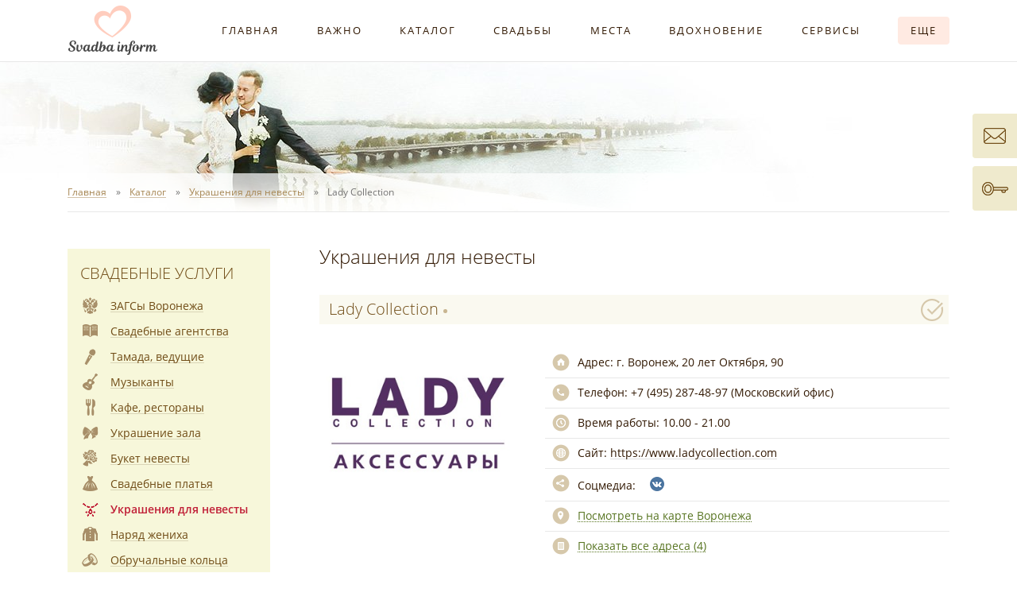

--- FILE ---
content_type: text/html
request_url: https://svadba-inform.ru/jewelry_for_bride/page/lady_collection.stml
body_size: 11946
content:
<!DOCTYPE html>
<html lang="ru">
<head>
<meta http-equiv="Content-Type" content="text/html; charset=windows-1251">
<meta http-equiv="X-UA-Compatible" content="IE=edge">
<meta name="viewport" content="width=device-width, initial-scale=1">
<meta name="robots" content="all">
<meta name="yandex" content="noyaca">
<meta name="yandex" content="noodp">
<meta name="Description" content="Lady Collection Воронеж - отзывы, фото, телефон в рубрике свадебные украшения, бижутерия - украшения для волос, серьги, ожерелья, диадемы.">
<meta name="KeyWords" content="свадьба Воронеж загсы невеста тамада ведущий салоны свадебные платья фото видеосъемка фотограф авто украшения машины кортеж свадебный букет невесты прическа свадебная макияж торт каравай">
<link rel="shortcut icon" href="/favicon.ico" sizes="16x16">
<link rel="shortcut icon" href="/favicon192.ico" sizes="192x192">
<link rel="stylesheet" href="/css/style.css?27012026">
<link rel="alternate" title="Публикации портала Свадьба Воронеж" href="https://svadba-inform.ru/rss/snew.xml" type="application/rss+xml">
<link rel="alternate" title="Новости портала Свадьба Воронеж" href="https://svadba-inform.ru/rss/snews.xml" type="application/rss+xml">
<title>Lady Collection  Воронеж - отзывы, фото, телефон</title>
</head>

<body data-project="Svadba-Inform.ru our most favorite project on the Internet =)">

<div class="wrapper-outer se firmpage">
	<!-- MENU -->
	<nav class="header-menu">
		<div class="wrapper-main wrapper-menu">
			<div class="indent cf">
				<a href="https://svadba-inform.ru" title="Портал Свадьба Воронеж" class="logo tle"><img src="/i/logo.png" alt="Портал Свадьба Воронеж"></a>
				<div class="header--menu">
					<div class="header--menu-item t4e"><a href="/index.htm">Главная</a></div>
					<div class="header--menu-item t4e"><a href="/molod.asp">Важно</a></div>
					<div class="header--menu-item t4e"><a href="/product.asp">Каталог</a></div>
					<div class="header--menu-item t4e"><a href="/reports.asp">Свадьбы</a></div>
					<div class="header--menu-item t4e"><a href="/places.asp">Места</a></div>
					<div class="header--menu-item t4e"><a href="/cards.asp">Вдохновение</a></div>
					<div class="header--menu-item t4e"><a href="/web_services.htm">Сервисы</a></div>
					<div class="header--menu-item t4e"><a href="#"><span class="more t4e">Еще</span></a></div>
				</div>
				<div class="menu-additional-pos">
					<div class="menu-additional">
						<div class="ma-wrapper">
							<div class="ma-row">
								<ul class="ma-col">
									<li>Информация:</li>
									<li><a href="/advt.html"><span class="u5">Афиша свадебных событий</span></a></li>
									<li><a href="/advices.asp"><span class="u5">Свадебные советы невест</span></a></li>
									<li><a href="/doc1014_1_0.html"><span class="u5">Свадебный журнал</span></a></li>
									<li><a href="/vote.asp"><span class="u5">Опросы молодоженов</span></a></li>
									<li><a href="/doc1011_1_0.html"><span class="u5">Своими руками</span></a></li>
									<li><a href="/forum/"><span class="u5">Форум</span></a></li>
									<li><a href="/docs.asp"><span class="u5">Библиотека</span></a></li>
								</ul>
								<ul class="ma-col">
									<li>Портал:</li>
									<li><a href="/svadba_voronezh.htm"><span class="u5">О портале</span></a></li>
									<li><a href="/advertisement.htm"><span class="u5">Размещение в каталоге</span></a></li>
									<li><a href="/svadba_voronezh_feedback.htm"><span class="u5">Обратная связь</span></a></li>
									<li><a href="/sitemap.asp"><span class="u5">Карта сайта</span></a></li>
								</ul>
							</div>
						</div>
					</div>
				</div>
			</div>
		</div>
	</nav>
	<!-- /MENU -->
	<!-- HEADER -->
	<div class="wrapper-main">
		<header class="header se indent t8e firmpage">
						<!--noindex-->
						<!--/noindex-->
		</header>
	</div>
	<!-- /HEADER -->
	<!-- BREADCRUMBS -->
	<nav class="breadcrumbs">
		<div class="wrapper-main">
			<div class="indent">
				<ul itemscope itemtype="http://schema.org/BreadcrumbList" class="b-nav cf">
					<li itemprop="itemListElement" itemscope itemtype="http://schema.org/ListItem"><a itemprop="item" href="/"><span itemprop="name" class="u6">Главная</span><meta itemprop="position" content="1"></a></li>
					<li itemprop="itemListElement" itemscope itemtype="http://schema.org/ListItem"><a itemprop="item" href="/product.asp" class="cat"><span itemprop="name" class="u6">Каталог</span><meta itemprop="position" content="2"></a></li>
					<li itemprop="itemListElement" itemscope itemtype="http://schema.org/ListItem"><a itemprop="item" href="/jewelry_for_bride.stml" class="g1018"><span itemprop="name" class="u6">Украшения для невесты</span><meta itemprop="position" content="3"></a></li>
					<li itemprop="itemListElement" itemscope itemtype="http://schema.org/ListItem"><span itemprop="name">Lady Collection</span><meta itemprop="position" content="4"></li>
				</ul>
			</div>
		</div>
	</nav>
	<!-- /BREADCRUMBS -->
	<!-- MIDDLE -->
	<div class="wrapper-main">
		<div class="indent">
			<main class="main-content cf firmpage">
				<article class="r-content t4e">
					<div class="r-content-sp">
						<div class="main-title product">Украшения для невесты</div>
<!-- CONTENT -->
						<div class="firm-wrapper">
							<div class="firm-block firm-contact">
								<h1 class="firm-sub-title contact">Lady Collection <span></span></h1>
								<div class="b-firm f-inside cf">
									<div class="logo pic t4e"><span class="logo-wrapper"><img src="/firmlogos/firm9466.jpg?83901,12" class="img" alt="Lady Collection"></span></div>
									<div class="data t4e">
										<div class="data-item address"><i class="ico"></i><b>Адрес: </b>г. Воронеж, 20 лет Октября, 90</div>
										<div class="data-item phone"><i class="ico"></i><b>Телефон: </b>+7 (495) 287-48-97 (Московский офис) <span class="ico to-call" id="to-call-js">позвонить</span><span class="to-call-mist"></span></div>
										<div class="data-item time"><i class="ico"></i><b>Время работы: </b>10.00&nbsp;-&nbsp;21.00</div>
										<div class="data-item site"><i class="ico"></i><b>Сайт: </b><a href="https://www.ladycollection.com" target="_blank" rel="nofollow"><span class="u5">https://www.ladycollection.com</span></a></div>
										<div class="data-item social" data-id="9466"><i class="ico"></i>Соцмедиа: <a href="https://vk.com/ladycollection" target="_blank" rel="nofollow" class="ico vk" title="Lady Collection ВКонтакте"></a></div>
										<div class="data-item onmap"><i class="ico"></i><span class="u2d" id="firm-onmap-show-js" title="Lady Collection на карте Воронежа">Посмотреть на карте Воронежа</span></div>
										<div class="data-item alladdr"><i class="ico"></i><span class="u2d" id="firm-alladdr-show-js">Показать все адреса (4)</span></div>
									</div>
								</div>
								<div class="firm-onmap-point">
									<div data-id="9466" class="firm-onmap-wrapper t4e" id="firm-onmap-js">
										<h6 class="title">Lady Collection на карте Воронежа<i class="ico close t4e" id="firm-onmap-close-js"></i></h6>
									</div>
								</div>
								<div class="firm-alladdr-point">
									<div class="firm-alladdr-wrapper t4e" id="firm-alladdr-js">
										<h6 class="title">Все адреса (4)<i class="ico close t4e" id="firm-alladdr-close-js"></i></h6>
										<div class="firm-alladdr cf">
											<div class="row">
												<div class="item"><p><b>Адрес:</b> г. Воронеж, 20 лет Октября, 90<br><b>Телефон:</b> +7 (495) 287-48-97 (Московский офис)<br><b>Время работы:</b> 10.00&nbsp;-&nbsp;21.00</p></div>
												<div class="item"><p><b>Адрес:</b> Воронежская область, Рамоньский район, поселок Солнечный, Парковая, 3 (Сити парк "ГРАД")<br><b>Время работы:</b> 10.00&nbsp;-&nbsp;22.00</p></div>
												<div class="item"><p><b>Адрес:</b> г. Воронеж, Бульвар Победы, 23 Б (ТРК "Арена")<br><b>Время работы:</b> 10.00&nbsp;-&nbsp;22.00</p></div>
											</div>
											<div class="row">
												<div class="item"><p><b>Адрес:</b> г. Воронеж, ул. Кольцовская, 35 А (ТДК "Галерея Чижова")<br><b>Время работы:</b> 09.00&nbsp;-&nbsp;22.00</p></div>
											</div>
										</div>
									</div>
								</div>
								<div data-fav-id="9466" class="ico send-fav inactive" title="Добавить в контакт-лист"><a href="/favlist.asp" title="Перейти в контакт-лист" rel="nofollow" class="go-my-fav t4e">Мой контакт-лист</a></div>
							</div>
							<div class="firm-info-wrapper">
								<div class="firm-block firm-info">
									<h2 class="firm-sub-title info">Информация</h2>
									<div class="t4e" id="firm-info-js">
										<div class="content">
<p>Бижутерия и аксессуары по привлекательным ценам. Магазины в крупнейших торговых центрах Воронежа и на Wildberries.</p>
										</div>
									</div>
									<div class="firm-info-more-wrapper"><div class="mist"></div><div data-txt-a="Свернуть" data-txt-b="Подробнее" class="firm-info-more t4e">Подробнее</div></div>
								</div>
							</div>
							<div class="firm-block firm-photos">
								<h3 class="firm-sub-title photos">Фотографии</h3>
								<div class="firm-photos-list t4e" id="firm-photos-list-js">
									<div class="items cf">
										<a href="//i.svadba-inform.ru/firmfotos/17/134080_9466.jpg" class="photo pic box t4e" rel="firm-photo" title="Lady Collection"><span style="background-image: url(//i.svadba-inform.ru/firmfotosprev/17/134080_9466_small.jpg);"></span></a>
										<a href="//i.svadba-inform.ru/firmfotos/17/134062_9466.jpg" class="photo pic box t4e" rel="firm-photo" title="Lady Collection"><span style="background-image: url(//i.svadba-inform.ru/firmfotosprev/17/134062_9466_small.jpg);"></span></a>
										<a href="//i.svadba-inform.ru/firmfotos/17/134063_9466.jpg" class="photo pic box t4e" rel="firm-photo" title="Lady Collection"><span style="background-image: url(//i.svadba-inform.ru/firmfotosprev/17/134063_9466_small.jpg);"></span></a>
										<a href="//i.svadba-inform.ru/firmfotos/17/134066_9466.jpg" class="photo pic box t4e" rel="firm-photo" title="Lady Collection"><span style="background-image: url(//i.svadba-inform.ru/firmfotosprev/17/134066_9466_small.jpg);"></span></a>
										<a href="//i.svadba-inform.ru/firmfotos/17/134070_9466.jpg" class="photo pic box t4e" rel="firm-photo" title="Lady Collection"><span style="background-image: url(//i.svadba-inform.ru/firmfotosprev/17/134070_9466_small.jpg);"></span></a>
										<a href="//i.svadba-inform.ru/firmfotos/17/134065_9466.jpg" class="photo pic box t4e" rel="firm-photo" title="Lady Collection"><span style="background-image: url(//i.svadba-inform.ru/firmfotosprev/17/134065_9466_small.jpg);"></span></a>
										<a href="//i.svadba-inform.ru/firmfotos/17/134078_9466.jpg" class="photo pic box t4e" rel="firm-photo" title="Lady Collection"><span style="background-image: url(//i.svadba-inform.ru/firmfotosprev/17/134078_9466_small.jpg);"></span></a>
										<a href="//i.svadba-inform.ru/firmfotos/17/134077_9466.jpg" class="photo pic box t4e" rel="firm-photo" title="Lady Collection"><span style="background-image: url(//i.svadba-inform.ru/firmfotosprev/17/134077_9466_small.jpg);"></span></a>
										<a href="//i.svadba-inform.ru/firmfotos/17/134076_9466.jpg" class="photo pic box t4e" rel="firm-photo" title="Lady Collection"><span style="background-image: url(//i.svadba-inform.ru/firmfotosprev/17/134076_9466_small.jpg);"></span></a>
										<a href="//i.svadba-inform.ru/firmfotos/17/134072_9466.jpg" class="photo pic box t4e" rel="firm-photo" title="Lady Collection"><span style="background-image: url(//i.svadba-inform.ru/firmfotosprev/17/134072_9466_small.jpg);"></span></a>
										<a href="//i.svadba-inform.ru/firmfotos/17/134079_9466.jpg" class="photo pic box t4e" rel="firm-photo" title="Lady Collection"><span style="background-image: url(//i.svadba-inform.ru/firmfotosprev/17/134079_9466_small.jpg);"></span></a>
										<a href="//i.svadba-inform.ru/firmfotos/17/134071_9466.jpg" class="photo pic box t4e" rel="firm-photo" title="Lady Collection"><span style="background-image: url(//i.svadba-inform.ru/firmfotosprev/17/134071_9466_small.jpg);"></span></a>
										<a href="//i.svadba-inform.ru/firmfotos/17/134075_9466.jpg" class="photo pic box t4e" rel="firm-photo" title="Lady Collection"><span style="background-image: url(//i.svadba-inform.ru/firmfotosprev/17/134075_9466_small.jpg);"></span></a>
										<a href="//i.svadba-inform.ru/firmfotos/17/134073_9466.jpg" class="photo pic box t4e" rel="firm-photo" title="Lady Collection"><span style="background-image: url(//i.svadba-inform.ru/firmfotosprev/17/134073_9466_small.jpg);"></span></a>
										<a href="//i.svadba-inform.ru/firmfotos/17/134069_9466.jpg" class="photo pic box t4e" rel="firm-photo" title="Lady Collection"><span style="background-image: url(//i.svadba-inform.ru/firmfotosprev/17/134069_9466_small.jpg);"></span></a>
										<a href="//i.svadba-inform.ru/firmfotos/17/134068_9466.jpg" class="photo pic box t4e" rel="firm-photo" title="Lady Collection"><span style="background-image: url(//i.svadba-inform.ru/firmfotosprev/17/134068_9466_small.jpg);"></span></a>
										<a href="//i.svadba-inform.ru/firmfotos/17/134067_9466.jpg" class="photo pic box t4e" rel="firm-photo" title="Lady Collection"><span style="background-image: url(//i.svadba-inform.ru/firmfotosprev/17/134067_9466_small.jpg);"></span></a>
										<a href="//i.svadba-inform.ru/firmfotos/17/134064_9466.jpg" class="photo pic box t4e" rel="firm-photo" title="Lady Collection"><span style="background-image: url(//i.svadba-inform.ru/firmfotosprev/17/134064_9466_small.jpg);"></span></a>
									</div>
								</div>
								<!--<div data-txt-a="Свернуть фотографии" data-txt-b="Все фотографии" class="firm-photos-more">Все фотографии</div>-->
								<div class="firm-photos-more-wrapper"><div data-txt-a="Свернуть фотографии" data-txt-b="Все фотографии" class="firm-photos-more t4e">Все фотографии</div></div>
							</div>
						</div>
						<div class="firm-wrapper">
							<div class="firm-block firm-comments">
								<h3 class="firm-sub-title comments" id="firm-comments-title-js"><span>Отзывы о Lady Collection</span></h3>
								<div class="comments-tabs cf" id="comments-tabs-js">
									<span data-tab-target="comments-vk-js" class="tab t8e"><span class="u2d">ВКонтакте</span></span> <span data-tab-target="comments-site-js" class="tab t8e"><span class="u2d">На портале</span></span> <span data-tab-target="comments-report-js" class="tab t8e active"><span class="u2d">Из отчетов</span></span>
								</div>
								<div class="comments-body" id="comments-tabs-body-js">
									<div class="tab t8e" id="comments-vk-js">
										<div id="widget-vk-comments"></div>
									</div>
									<div class="tab t8e" id="comments-site-js">
										<!--noindex-->
										<div class="comment-add-button" id="comment-add-button-js" data-txt-a="Отмена" data-txt-b="Добавить отзыв"><span>Добавить отзыв</span><b class="t4cb"><i class="ico t4cb"></i></b></div>
										<form name="form2" id="comment-form-js" class="form color cf t4e inactive" method="post" action="/commentadd.asp" enctype="multipart/form-data">
											<input type="hidden" name="idtop" value="9466">
											<input type="hidden" name="char" value="1">
											<div class="form-row">
												<label class="form-label" for="fdc-name">Представьтесь<b>*</b>:</label>
												<input class="form-input" id="fdc-name" name="name" value="" maxlength="50">
											</div>
											<div class="form-row">
												<label class="form-label" for="fdc-email">E-mail<b></b>:</label>
												<input class="form-input" id="fdc-email" name="email" value="" maxlength="50">
											</div>
											<div class="form-row">
												<label class="form-label" for="fdc-text">Текст сообщения<b>*</b>:</label>
												<textarea class="form-textarea" id="fdc-text" name="text" rows="5"></textarea>
											</div>
											<div class="form-row">
												<label class="form-label" for="fdc-count">Контрольное число<b>*</b>:</label>
												<div class="form-r-cell form-capcha">
													<input class="form-input" id="fdc-count" name="count" maxlength="3">
													<img src="/i/digits/0.png" alt=""><img src="/i/digits/6.png" alt=""><img src="/i/digits/3.png" alt=""><input type="hidden" name="co" value="063">
												</div>
											</div>
											<div class="form-row">
												<div class="form-disclaimer"><b>*</b> &mdash; поля обязательны для заполнения</div>
												<button type="submit" class="form-button t4e">Добавить</button>
												<div class="err-submit-txt t8e">Не заполнены все обязательные поля!</div>
											</div>
										</form>
										<!--/noindex-->
										<div class="comment">Отзывов на портале пока нет. Ваш может стать первым!</div>
									</div>
									<div class="tab t8e active" id="comments-report-js">
										<div class="rep-comment cf">
											<a href="/reports.asp?id=1179" class="photo" title="Перейти к свадебному отчету" style="background-image: url(/fotoreports/rep1179_small.jpg);"></a>
											<div class="info t4e">
												<a href="/reports.asp?id=1179" title="Перейти к свадебному отчету" class="name"><span class="u1">Александр и Мария. Навстречу счастью</span></a>
												<p class="text">Украшения (серьги и ободок) я покупала в Lady collection. Очень достойные изделия при небольшой цене. Рекомендую!</p>
											</div>
											<div class="date">Свадьба 03 июля 2021</div>
										</div>
									</div>
								</div>
							</div>
							<!--noindex-->
							<div class="firm-statistic-info cf">
								<a class="firm-back t4e" href="/jewelry_for_bride/page1.stml">Назад к списку</a>
								<span class="date-regist" title="Дата регистрации на портале"><i class="ico"></i>13.10.2021</span>
								<span class="users-all" title="Количество уникальных посетителей данной страницы за все время"><i class="ico"></i>3340</span>
								<span class="users-month" title="Количество уникальных посетителей данной страницы с начала текущего месяца"><i class="ico"></i>71</span>
							</div>
							<!--/noindex-->
						</div>
						<div class="call-window" id="call-window-js">
							<div class="close-wrapper" id="call-window-close-js"><i class="ico close t4e"></i></div>
							<div class="photo-wrapper"><div class="photo"><img src="/firmlogos/firm9466.jpg?83901,2" alt=""></div></div>
							<div class="name">Lady Collection</div>
							<div class="phone"><a href="tel:+74952874897" data-id="9466" data-name="Lady Collection" class="to-call-js"><i class="ico"></i>+7 (495) 287-48-97 (Московский офис)</a></div>
						</div>
						<div class="func-btns cf">
							<a href="/firm_regist.stml" class="firm-add t4e"><i class="ico"></i>Добавить информацию в каталог</a>
							<a href="/user.asp" rel="nofollow" class="firm-enter t4e"><i class="ico"></i>Изменить информацию</a>
							<a href="/favlist.asp" rel="nofollow" class="my-fav t4e"><i class="ico"></i>Мой контакт-лист</a>
						</div>

<!-- /CONTENT -->
						<div class="social-buttons r-social"><div id="vk_like"></div><!--<div class="g-plusone" data-size="standard" data-href="https://www.svadba-inform.ru"></div>--></div>
						<p class="page-str"><strong>Lady Collection  Воронеж - отзывы, фото, телефон на портале "Свадьба Воронеж" (Свадьба Информ)</strong></p>
					</div>
				</article>
				<aside class="l-aside">
					<div class="l-aside-js se t4e">
						<!-- GROUPS SE -->
						<div class="wrapper-groups-se">
							<nav class="groups-se">
								<h2 class="g-se-title"><a href="/product.asp">Свадебные услуги</a></h2>
								<div class="g-item"><a href="/zags_voronezh.stml"><i class="g-i1004 se"></i><span class="u1">ЗАГСы Воронежа</span></a></div>
								<div class="g-item"><a href="/svadebnie_agentstva.stml"><i class="g-i1001 se"></i><span class="u1">Свадебные агентства</span></a></div>
								<div class="g-item"><a href="/vedushie_tamada.stml"><i class="g-i1007 se"></i><span class="u1">Тамада, ведущие</span></a></div>
								<div class="g-item"><a href="/music.stml"><i class="g-i1013 se"></i><span class="u1">Музыканты</span></a></div>
								<div class="g-item"><a href="/cafe_restorani.stml"><i class="g-i1010 se"></i><span class="u1">Кафе, рестораны</span></a></div>
								<div class="g-item"><a href="/ukrashenie_zala.stml"><i class="g-i1015 se"></i><span class="u1">Украшение зала</span></a></div>
								<div class="g-item"><a href="/buket_nevesti.stml"><i class="g-i1014 se"></i><span class="u1">Букет невесты</span></a></div>
								<div class="g-item"><a href="/svadebnie_platya.stml"><i class="g-i1006 se"></i><span class="u1">Свадебные платья</span></a></div>
								<div class="g-item active"><a href="/jewelry_for_bride.stml"><i class="g-i1018 se"></i><span class="u1">Украшения для невесты</span></a></div>
								<div class="g-item"><a href="/naryad_zheniha.stml"><i class="g-i1008 se"></i><span class="u1">Наряд жениха</span></a></div>
								<div class="g-item"><a href="/obruchalnie_kolca.stml"><i class="g-i1026 se"></i><span class="u1">Обручальные кольца</span></a></div>
								<div class="g-item"><a href="/parikmaheri_vizazhisti.stml"><i class="g-i1016 se"></i><span class="u1">Парикмахеры, визажисты</span></a></div>
								<div class="g-item"><a href="/foto.stml"><i class="g-i1002 se"></i><span class="u1">Свадебные фотографы</span></a></div>
								<div class="g-item"><a href="/video.stml"><i class="g-i1005 se"></i><span class="u1">Видеооператоры</span></a></div>
								<div class="g-item"><a href="/avtomobili.stml"><i class="g-i1012 se"></i><span class="u1">Автомобили на свадьбу</span></a></div>
								<div class="g-item"><a href="/artisti.stml"><i class="g-i1009 se"></i><span class="u1">Артисты, шоу-программа</span></a></div>
								<div class="g-item"><a href="/tort_karavai.stml"><i class="g-i1011 se"></i><span class="u1">Торт, кэнди бар, каравай</span></a></div>
								<div class="g-item"><a href="/perviy_tanec.stml"><i class="g-i1017 se"></i><span class="u1">Первый танец</span></a></div>
								<div class="g-item"><a href="/invitations.stml"><i class="g-i1022 se"></i><span class="u1">Полиграфия, приглашения</span></a></div>
								<div class="g-item"><a href="/viezdnaya_registraciya.stml"><i class="g-i1025 se"></i><span class="u1">Выездная регистрация</span></a></div>
								<div class="g-item"><a href="/accessories.stml"><i class="g-i1019 se"></i><span class="u1">Свадебные аксессуары</span></a></div>
								<div class="g-item"><a href="/oteli.stml"><i class="g-i1027 se"></i><span class="u1">Отели, гостиницы</span></a></div>
								<div class="g-item"><a href="/prochie_uslugi.stml"><i class="g-i1021 se"></i><span class="u1">Прочие свадебные услуги</span></a></div>
								<div class="g-item"><a href="/svadba_za_granicey.stml"><i class="g-i1023 se"></i><span class="u1">Свадьба за границей</span></a></div>
								<!--<div class="g-item"><a href="/board.asp"><i class="g-i1006 se"></i><span class="u1">Свадебные платья б/у (объявления)</span></a></div>-->
							</nav>
						</div>
						<!-- /GROUPS SE -->
						<!--noindex-->
						<div class="l-partners se">
							<h6 class="l-partners-title">Наши партнеры</h6>
							<div class="l-partner">
								<div class="name"><a href="/vedushie_tamada/page/mihail_volvenko.stml" rel="nofollow">Михаил Волвенко</a></div>
								<div class="status">тамада, ведущий</div>
								<div class="phone">8-915-547-17-13</div>
								<div class="logo pic"><a href="/vedushie_tamada/page/mihail_volvenko.stml" rel="nofollow"><img src="/firmplogos/firm2926.jpg" class="img" alt=""></a></div>
								<div class="info">Для меня Ваш праздник – мой праздник, я вместе с Вами радуюсь Вашему событию! Веду только в современном формате.</div>
							</div>
							<div class="l-partner">
								<div class="name"><a href="/vedushie_tamada/page/olesya_zubkova.stml" rel="nofollow">Олеся Зубкова</a></div>
								<div class="status">тамада, ведущая</div>
								<div class="phone">8-920-461-28-88</div>
								<div class="logo pic"><a href="/vedushie_tamada/page/olesya_zubkova.stml" rel="nofollow"><img src="/firmplogos/firm2877.jpg" class="img" alt=""></a></div>
								<div class="info">Доброжелательная, энергичная, веселая, но при этом интеллигентная ведущая с приятным бархатным голосом и современным стилем ведения. </div>
							</div>
						</div>
						<!--/noindex-->
						<div class="l-join-us">
							<span>Присоединяйтесь к нам</span> <a href="//www.instagram.com/svadbainform/" target="_blank" class="in" style="display: none;" title="Свадьба Воронеж Instagram"></a> <a href="//vk.com/svadba_inform" target="_blank" class="vk" title="Свадьба Воронеж ВКонтакте"></a>
						</div>						<div class="l-services se">
							<a href="/calculator.asp" class="l-service l-calculator-wedding t4e">Онлайн калькулятор <br>Вашей свадьбы</a>
							<a href="/molod.asp?id=1022" class="l-service l-wedding-guide t4e">Ваша свадьба <br>"От" и "До" <br>Руководство</a>
							<a href="/molod.asp?id=1016" class="l-service l-marriage-registration t4e">Подать <br>заявление в ЗАГС <br>через Интернет</a>
							<a href="/doc1014_1_0.html" class="l-service l-wedding-magazine t4e">Авторский <br>свадебный <br>журнал</a>
							<!--<a href="/places.asp" class="l-service l-wedding-photosession t4e">Места свадебной <br>фотосессии <br>в Воронеже</a>-->
							<a href="/doc1011_1_0.html" class="l-service l-wedding-handmade t4e">Своими руками <br>Свадебный <br>хенд мейд</a>
						</div>
					</div>
				</aside>

			</main>
		</div>
	</div>
	<!--noindex-->
	<!--/noindex-->
	<div class="wrapper-main">
		<div class="indent">
			<div class="prefooter cf">
				<div class="r-prefooter">
					<div class="r-prefooter-sp cf">
						<div class="r-pf-advice t4e">
							<div class="r-pf-advice-wrapper">
								<h6 class="r-pf-advice-title"><a href="/reports.asp?id=1160">Свадебный совет от Романа и Дарьи</a></h6>
								<div class="r-pf-advice-item cf">
									<a href="/reports.asp?id=1160" title="Свадебный отчет Романа и Дарьи" class="photo pic"><img src="/fotoadvices/advice1254.jpg" class="img" alt="Свадебный отчет Романа и Дарьи"></a>
									<div class="info">Выбирайте только тех специалистов, которые слушают и слышат вас, тех, кто с вами на одной волне. Не экономьте на этом!</div>
								</div>
							</div>
							<a href="/advices.asp" class="f-title-more">Все свадебные советы</a>
						</div>
						<!--noindex-->
						<div class="r-pf-vote">
							<div class="r-pf-vote-wrapper">
								<h6 class="r-pf-vote-title cf"><a href="/vote.asp">Опрос</a> <a href="/vote.asp" class="f-title-more">Все опросы</a></h6>
								<div class="r-pf-vote-body">
									<div id="vote-q">
										<p class="question">Какой формат свадьбы вам ближе?</p>
										<div class="answer"><span class="radio-wrapper t8e"><input type="radio" name="answer" value="1073" id="radio1073" class="radio"></span><label for="radio1073">Пышное торжество</label></div>
										<div class="answer"><span class="radio-wrapper t8e"><input type="radio" name="answer" value="1074" id="radio1074" class="radio"></span><label for="radio1074">Камерный ужин</label></div>
										<div class="answer"><span class="radio-wrapper t8e"><input type="radio" name="answer" value="1075" id="radio1075" class="radio"></span><label for="radio1075">Дружеская вечеринка</label></div>
										<div class="answer"><span class="radio-wrapper t8e"><input type="radio" name="answer" value="1076" id="radio1076" class="radio"></span><label for="radio1076">Романтика "для двоих"</label></div>
										<div class="answer"><span class="radio-wrapper t8e"><input type="radio" name="answer" value="1077" id="radio1077" class="radio"></span><label for="radio1077">Другое</label></div>
									</div>
									<div id="vote-a" style="display: none;">
										<p class="question">Какой формат свадьбы вам ближе?</p>
										<div class="answer">Пышное торжество<div class="info">голосов: <span id="answer1073">226</span> (29%)</div><div class="graph" style="width: 100%;"></div></div>
										<div class="answer">Камерный ужин<div class="info">голосов: <span id="answer1074">214</span> (27%)</div><div class="graph" style="width: 94%;"></div></div>
										<div class="answer">Дружеская вечеринка<div class="info">голосов: <span id="answer1075">184</span> (23%)</div><div class="graph" style="width: 81%;"></div></div>
										<div class="answer">Романтика "для двоих"<div class="info">голосов: <span id="answer1076">107</span> (13%)</div><div class="graph" style="width: 47%;"></div></div>
										<div class="answer">Другое<div class="info">голосов: <span id="answer1077">40</span> (5%)</div><div class="graph" style="width: 18%;"></div></div>
										<p class="answer-votes">Всего голосов: 771</p>
									</div>
								</div>
							</div>
							<div class="r-pf-vote-footer"><!--<a href="/pop_voteresult.asp?id=1072" class="results" id="pop-voteres" rel="nofollow"><span class="u2">Результаты опроса</span></a> --><a href="#" id="js-vote-send-button" class="send-button t4e">Голосовать</a></div>
						</div>
						<!--/noindex-->
					</div>
				</div>
				<div class="l-prefooter">
					<div id="vk_group"><a href="//vk.com/svadba_inform" target="_blank" title="Свадьба Воронеж ВКонтакте"><img src="/i/vk_group.png" width="255" height="389" alt=""></a></div>
				</div>
			</div>
		</div>
	</div>
	<div class="wrapper-main">
		<div class="indent">
			<div class="bottomline">
				<div id="creator">Создание и продвижение портала веб-студия Алькор.<br>Нужен качественный сайт? <a href="https://alstudio.ru" target="_blank" rel="nofollow"><span class="u2">Обращайтесь!</span></a></div>
				<a href="/scat.asp" class="partners-button t4e"></a>
			</div>
		</div>
	</div>
	<!-- /MIDDLE -->
	<!-- FOOTER -->
	<div class="wrapper-footer">
		<div class="wrapper-main">
			<footer class="footer indent cf">
				<div class="features-links"><a href="/firm_regist.stml"><span class="u1">Добавить фирму</span></a> <a href="/product.asp"><span class="u1">Подобрать свадебных специалистов</span></a> <a href="/user.asp"><span class="u1">Вход в личный кабинет</span></a></div>
				<div class="copyright">
					<p>Перепечатка материалов, независимо от их формы и даты размещения, возможна только с установкой ссылки на <a href="https://svadba-inform.ru"><span class="u2">Портал "Свадьба Воронеж"</span></a>.<br>&#169; 2011-2026 <a href="https://svadba-inform.ru"><span class="u2">"Свадьба Воронеж"</span></a> г. Воронеж</p>
					<div class="counters">
						<!-- Yandex.Metrika informer --><a href="https://metrika.yandex.ru/stat/?id=10644862&amp;from=informer" target="_blank" rel="nofollow"><img src="https://informer.yandex.ru/informer/10644862/3_0_8AC475FF_6AA455FF_1_pageviews" style="width:88px; height:31px; border:0;" alt="Яндекс.Метрика" title="Яндекс.Метрика: данные за сегодня (просмотры, визиты и уникальные посетители)" /></a><!-- /Yandex.Metrika informer -->
						<!-- Yandex.Metrika counter --><script type="text/javascript" >(function(m,e,t,r,i,k,a){m[i]=m[i]||function(){(m[i].a=m[i].a||[]).push(arguments)}; m[i].l=1*new Date();k=e.createElement(t),a=e.getElementsByTagName(t)[0],k.async=1,k.src=r,a.parentNode.insertBefore(k,a)}) (window, document, "script", "https://mc.yandex.ru/metrika/tag.js", "ym"); ym(10644862, "init", { clickmap:true, trackLinks:true, accurateTrackBounce:true, webvisor:true }); </script><noscript><div><img src="https://mc.yandex.ru/watch/10644862" style="position:absolute; left:-9999px;" alt="" /></div></noscript><!-- /Yandex.Metrika counter -->
						<!--noindex-->
						<div class="top100Counter"><!-- begin of Top100 code --><script id="top100Counter" type="text/javascript" src="//counter.rambler.ru/top100.jcn?2567077"></script><noscript><a href="http://top100.rambler.ru/navi/2567077/" rel="nofollow"><img src="//counter.rambler.ru/top100.cnt?2567077" alt="Rambler's Top100" border="0" ></a></noscript><!-- end of Top100 code --><a class="link" href="//top100.rambler.ru" target="_blank" rel="nofollow"></a></div>
						<!--/noindex-->
						<a href="/sv_buttons.htm" title="Свадьба Воронеж - городской свадебный портал"><img src="/i/promo/88x31.gif" alt="Свадьба Воронеж - городской свадебный портал" width="88" height="31"></a>
					</div>
				</div>
			</footer>
		</div>
	</div>
	<!-- /FOOTER -->
	<div class="l-join-us l-join-us-mob firmpage">
		<span>Присоединяйтесь к нам</span> <a href="//www.instagram.com/svadbainform/" target="_blank" class="in" style="display: none;" title="Свадьба Воронеж Instagram"></a> <a href="//vk.com/svadba_inform" target="_blank" class="vk" title="Свадьба Воронеж ВКонтакте"></a>
	</div>
</div>
<div id="mobile-menu-button"><i class="l"></i><i class="l"></i><i class="l"></i></div>
<nav id="mobile-menu">
	<div class="mu-wrapper">
		<div class="mu-service-items"><a href="/svadba_voronezh_feedback.htm" class="feedback"></a><a href="/user.asp" class="user-login"></a></div>
		<div class="item"><a href="/">Главная</a></div>
		<div class="item"><a href="/molod.asp">Важно</a></div>
		<div class="item"><a href="/product.asp"><span class="newonsitered">Каталог</span></a></div>
		<div class="item"><a href="/reports.asp">Свадьбы</a></div>
		<div class="item"><a href="/places.asp">Места для фотосессии</a></div>
		<div class="item"><a href="/cards.asp">Вдохновение</a></div>
		<div class="item item-container">Сервисы</div>
		<div class="subitem">
			<div class="item"><a href="/calculator.asp">Свадебный калькулятор</a></div>
			<div class="item"><a href="/srv_wedding_planner.asp">План подготовки</a></div>
			<div class="item"><a href="/srv_guests.asp">Список гостей</a></div>
			<div class="item"><a href="/srv_wedding_budget.asp">Бюджет, подрядчики</a></div>
			<div class="item"><a href="/srv_timeing.asp">Тайминг свадебного дня</a></div>
			<div class="item"><a href="/calculator_alc.asp">Калькулятор алкоголя</a></div>
			<div class="item"><a href="/calculator_cake.asp">Калькулятор торта</a></div>
			<div class="item"><a href="/srv_wedding_calendar.asp">Свадебный календарь</a></div>
			<!--<div class="item"><a href="/board.asp">Свадебные объявления</a></div>-->
		</div>
		<div class="item item-container">Информация</div>
		<div class="subitem">
			<div class="item"><a href="/advt.html">Афиша событий</a></div>
			<div class="item"><a href="/advices.asp">Советы невест</a></div>
			<div class="item"><a href="/doc1014_1_0.html">Свадебный журнал</a></div>
			<div class="item"><a href="/vote.asp">Опросы молодоженов</a></div>
			<div class="item"><a href="/doc1011_1_0.html">Своими руками</a></div>
			<div class="item"><a href="/forum/">Форум</a></div>
			<div class="item"><a href="/docs.asp">Библиотека</a></div>
		</div>
		<div class="item item-container">Портал</div>
		<div class="subitem">
			<div class="item"><a href="/svadba_voronezh.htm">О портале</a></div>
			<div class="item"><a href="/advertisement.htm">Размещение в каталоге</a></div>
			<div class="item"><a href="/svadba_voronezh_feedback.htm">Обратная связь</a></div>
			<div class="item"><a href="/sitemap.asp">Карта сайта</a></div>
		</div>
	</div>
</nav>
<div id="mobile-menu-overlay"></div>

<a href="/svadba_voronezh_feedback.htm" class="service-item feedback t4e se"><span>Обратная связь</span></a>
<a href="/user.asp" class="service-item user-login t4e se"><span>Вход</span></a>
<div class="scroll-up" id="scroll-up"></div>

<script src="//ajax.googleapis.com/ajax/libs/jquery/2.2.0/jquery.min.js"></script>
<script src="/js/scripts.js?27012026"></script>

<script src="//vk.com/js/api/openapi.js?112"></script>
<script>VK.init({apiId: 4363392, onlyWidgets: true});</script>
<script>VK.Widgets.Like('vk_like', {type: 'mini', height: 24, pageUrl: 'https://svadba-inform.ru', pageImage: 'https://svadba-inform.ru/i/logo.png'}, 15);</script>
<!--<script>VK.Widgets.Group('vk_group', {mode: 0, width: 'auto', height: '389'}, 114874033);</script>-->
<script>VK.Widgets.Comments('widget-vk-comments', {limit: 5, attach: 'photo,video'}, 10009466);</script>

<!-- 0,188 -->

</body>
</html>
